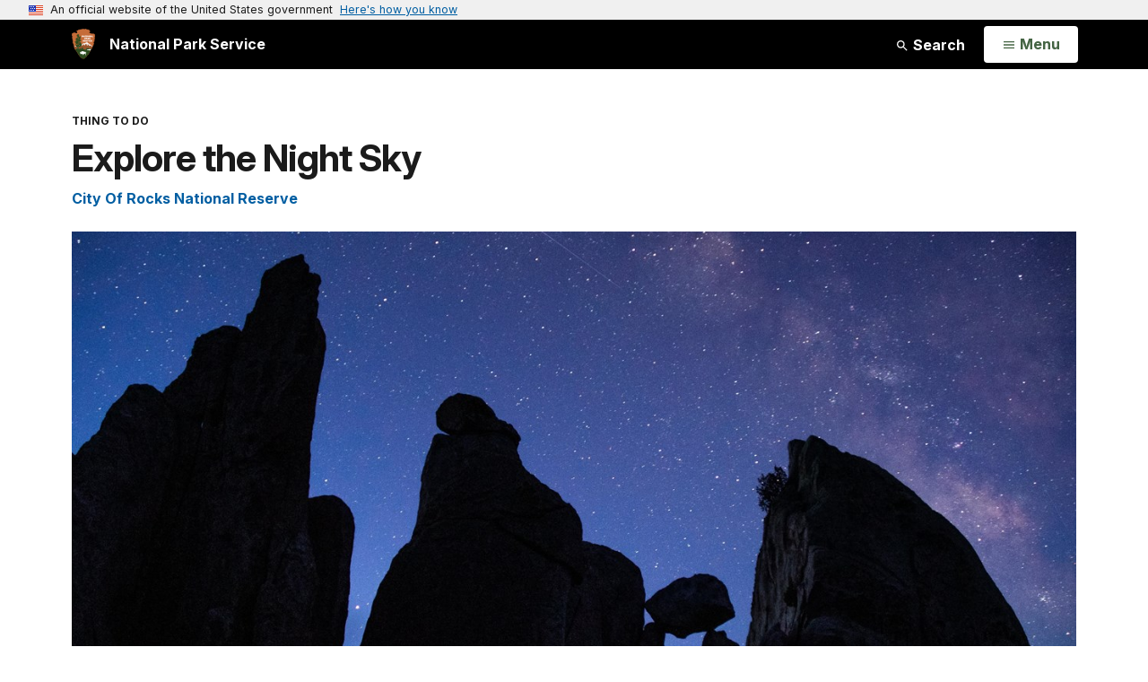

--- FILE ---
content_type: text/html;charset=UTF-8
request_url: https://www.nps.gov/thingstodo/explore-the-night-sky.htm
body_size: 11081
content:
<!doctype html> <html lang="en" class="no-js"> <!-- Content Copyright National Park Service -->
<!-- JavaScript & DHTML Code Copyright &copy; 1998-2025, PaperThin, Inc. All Rights Reserved. --> <head> <meta content="IE=edge" http-equiv="X-UA-Compatible"> <title>Explore the Night Sky (U.S. National Park Service)</title> <script>
var jsDlgLoader = '/thingstodo/loader.cfm';
var jsSiteResourceLoader = '/cs-resources.cfm?r=';
var jsSiteResourceSettings = {canCombine: false, canMinify: false};
</script>
<!-- beg (1) PrimaryResources -->
<script src="/ADF/thirdParty/jquery/jquery-3.6.js"></script><script src="/ADF/thirdParty/jquery/migrate/jquery-migrate-3.4.js"></script><script src="/commonspot/javascript/browser-all.js"></script>
<!-- end (1) PrimaryResources -->
<!-- beg (2) SecondaryResources -->
<!-- end (2) SecondaryResources -->
<!-- beg (3) StyleTags -->
<link rel="stylesheet" href="/common/commonspot/templates/assets/css/commonspotRTE.css" type="text/css" />
<!-- end (3) StyleTags -->
<!-- beg (4) JavaScript -->
<script>
<!--
var gMenuControlID = 0;
var menus_included = 0;
var jsSiteID = 1;
var jsSubSiteID = 30639;
var js_gvPageID = 6988803;
var jsPageID = 6988803;
var jsPageSetID = 0;
var jsPageType = 0;
var jsSiteSecurityCreateControls = 0;
var jsShowRejectForApprover = 1;
// -->
</script><script>
var jsDlgLoader = '/thingstodo/loader.cfm';
var jsSiteResourceLoader = '/cs-resources.cfm?r=';
var jsSiteResourceSettings = {canCombine: false, canMinify: false};
</script>
<!-- end (4) JavaScript -->
<!-- beg (5) CustomHead -->
<!-- override ParkSite from Things to Do-->
<meta charset="utf-8">
<link href="/common/commonspot/templates/images/icons/favicon.ico" rel="shortcut icon">
<meta http-equiv="Pragma" content="no-cache" />
<meta http-equiv="Expires" content="0" />
<meta name="viewport" content="width=device-width, initial-scale=1.0">
<!--[if gt IE 8]>
<script src="/common/commonspot/templates/assets/js/app.early.min.js?v=20230112"></script>
<link href="/common/commonspot/templates/assets/css/split-css/main.min.css?v=2rpz-n03cpj" media="screen, print" rel="stylesheet">
<link href="/common/commonspot/templates/assets/css/split-css/main-min-blessed1.css" media="screen, print" rel="stylesheet">
<![endif]-->
<!--[if lt IE 9]>
<script src="https://oss.maxcdn.com/libs/html5shiv/3.7.0/html5shiv.js"></script>
<script src="https://oss.maxcdn.com/libs/respond.js/1.4.2/respond.min.js"></script>
<script src="/common/commonspot/templates/assets/js/app.early.min.js?v=20230112"></script>
<link href="/common/commonspot/templates/assets/css/split-css/main.min.css?v=2rpz-n03cpj" media="screen, print" rel="stylesheet">
<link href="/common/commonspot/templates/assets/css/split-css/main-min-blessed1.css" media="screen, print" rel="stylesheet">
<![endif]-->
<!--[if !IE]> -->
<script src="/common/commonspot/templates/assets/js/app.early.min.js?v=20230112"></script>
<script src="/common/commonspot/templates/js/uswds/uswds-init.js"></script>
<link href="/common/commonspot/templates/assets/css/main.min.css?v=20230112" media="screen, print" rel="stylesheet">
<!-- <![endif]-->
<link href='//fonts.googleapis.com/css?family=Open+Sans:700,600,400|Open+Sans+Condensed:300,700' rel='stylesheet' type='text/css'>
<link rel="manifest" href="/manifest.json" crossorigin="use-credentials" />
<meta name="apple-itunes-app" content="app-id=1549226484, app-argument=https://apps.apple.com/us/app/national-park-service/id1549226484">
<style>
table#cs_idLayout2,
table#cs_idLayout2 > tbody,
table#cs_idLayout2 > tbody > tr,
table#cs_idLayout2 > tbody > tr >  td
{
display: block;
border-collapse:separate;
}
</style>
<script src='/common/commonspot/templates/js/federated-analytics-uav1.js?ver=true&agency=DOI&subagency=NPS&exts=rtf,odt,ods,odp,brf&dclink=true&enhlink=true' id='_fed_an_ua_tag'></script>
<meta property="og:type" content="website" />
<!-- not view page: /thingstodo/explore-the-night-sky.htm -->
<meta property="og:title" content="Explore the Night Sky (U.S. National Park Service)" />
<meta property="og:url" content="https://www.nps.gov/thingstodo/explore-the-night-sky.htm" />
<!-- end (5) CustomHead -->
<!-- beg (6) TertiaryResources -->
<!-- end (6) TertiaryResources -->
<!-- beg (7) authormode_inlinestyles -->
<link rel="stylesheet" type="text/css" href="/commonspot/commonspot.css" id="cs_maincss">
<!-- end (7) authormode_inlinestyles -->
</head><body class="ParkSite"><span role="navigation" aria-label="Top of page" id="__topdoc__"></span>
<section
class="usa-banner"
aria-label="Official website of the United States government"
>
<div class="usa-accordion">
<header class="usa-banner__header">
<div class="usa-banner__inner">
<div class="grid-col-auto">
<img
aria-hidden="true"
class="usa-banner__header-flag"
src="/common/commonspot/templates/assets/icon/us_flag_small.png"
alt=""
/>
</div>
<div class="grid-col-fill tablet:grid-col-auto" aria-hidden="true">
<p class="usa-banner__header-text">
An official website of the United States government
</p>
<p class="usa-banner__header-action">Here's how you know</p>
</div>
<button
type="button"
class="usa-accordion__button usa-banner__button"
aria-expanded="false"
aria-controls="gov-banner-default"
>
<span class="usa-banner__button-text">Here's how you know</span>
</button>
</div>
</header>
<div
class="usa-banner__content usa-accordion__content"
id="gov-banner-default"
>
<div class="grid-row grid-gap-lg">
<div class="usa-banner__guidance tablet:grid-col-6">
<img
class="usa-banner__icon usa-media-block__img"
src="/common/commonspot/templates/assets/icon/icon-dot-gov.svg"
role="img"
alt=""
aria-hidden="true"
/>
<div class="usa-media-block__body">
<p>
<strong>Official websites use .gov</strong><br />A
<strong>.gov</strong> website belongs to an official government
organization in the United States.
</p>
</div>
</div>
<div class="usa-banner__guidance tablet:grid-col-6">
<img
class="usa-banner__icon usa-media-block__img"
src="/common/commonspot/templates/assets/icon/icon-https.svg"
role="img"
alt=""
aria-hidden="true"
/>
<div class="usa-media-block__body">
<p>
<strong>Secure .gov websites use HTTPS</strong><br />A
<strong>lock</strong> (
<span class="icon-lock"
><svg
xmlns="http://www.w3.org/2000/svg"
width="52"
height="64"
viewBox="0 0 52 64"
class="usa-banner__lock-image"
role="img"
aria-labelledby="banner-lock-description-default"
focusable="false"
>
<title id="banner-lock-title-default">Lock</title>
<desc id="banner-lock-description-default">Locked padlock icon</desc>
<path
fill="#000000"
fill-rule="evenodd"
d="M26 0c10.493 0 19 8.507 19 19v9h3a4 4 0 0 1 4 4v28a4 4 0 0 1-4 4H4a4 4 0 0 1-4-4V32a4 4 0 0 1 4-4h3v-9C7 8.507 15.507 0 26 0zm0 8c-5.979 0-10.843 4.77-10.996 10.712L15 19v9h22v-9c0-6.075-4.925-11-11-11z"
/>
</svg> </span
>) or <strong>https://</strong> means you've safely connected to
the .gov website. Share sensitive information only on official,
secure websites.
</p>
</div>
</div>
</div>
</div>
</div>
</section>
<!--googleoff: index-->
<div tabindex="-1" id="beforeSkipLinks" ></div>
<div class="skip-links" aria-label="short-cut links" role="navigation">
<ul>
<li><a href="#GlobalNav-toggle" aria-label="Skip to global NPS navigation">Skip to global NPS navigation</a></li>
<li><a href="#main" aria-label="Skip to the main content">Skip to the main content</a></li>
<li><a href="#GlobalFooter" aria-label="Skip to the footer section">Skip to the footer section</a></li>
</ul>
</div>
<!--googleon: index-->
<!--googleoff: index-->
<div class="PromoBanner"></div>
<!--googleon: index-->
<!--googleoff: index-->
<div class="GlobalHeader usaGlobalHeader" role="banner">
<div class="GlobalHeader__Navbar container">
<a class="GlobalHeader__Branding me-auto link-white" href="/">
<img src="/theme/assets/dist/images/branding/logo.png"
alt=""
width="80"
height="106"
class="GlobalHeader__Branding__Arrowhead img-fluid">
<span class="GlobalHeader__Branding__Text">
National Park Service
</span>
</a>
<a href="#GlobalFooterSearchInput"
class="GlobalHeader__FooterSearchLink js-scrollTo link-white">
<svg class="usa-icon"
role="presentation"
focusable="false">
<use href="/theme/assets/vendor/npsds/packages/icons/dist/sprite.svg#search" />
</svg>
<span class="visually-hidden">Search</span>
</a>
<form id="GlobalHeaderSearch"
class="GlobalHeader__Search"
action="/search/"
method="GET"
role="search">
<button type="button"
data-bs-toggle="collapse"
data-bs-target="#GlobalHeaderSearchCollapse"
aria-expanded="false"
aria-controls="GlobalHeaderSearchCollapse">
<svg class="usa-icon"
role="presentation"
focusable="false">
<use href="/theme/assets/vendor/npsds/packages/icons/dist/sprite.svg#search" />
</svg>
Search
</button>
<div id="GlobalHeaderSearchCollapse"
class="collapse collapse-horizontal"
role="presentation">
<div>
<input class="form-control me-2"
type="text"
autocomplete="off"
name="query"
placeholder="Keyword Search"
required
aria-label="Search text">
<div class="GlobalSearch-suggestions"></div>
<button class="usa-button usa-button--outline usa-button--inverse me-2" data-scope="site" type="submit">
This Site
</button>
<button class="usa-button usa-button--outline usa-button--inverse" data-scope="all" type="submit">
All NPS
</button>
</div>
</div>
<input type="hidden"
name="sitelimit"
value="">
<input type="hidden" name="affiliate" value="nps">
</form>
</div>
<nav id="GlobalNav" class="GlobalNav">
<h1 id="GlobalNavButtonContainer" class="usaGlobalNavButtonContainer">
<button type="button"
id="GlobalNav-toggle"
class="usa-button usa-button--inverse-fill"
data-bs-toggle="collapse"
data-bs-target="#GlobalNavCollapse"
aria-controls="GlobalNavCollapse"
aria-expanded="false"
aria-label="Open Menu">
<span class="GlobalNav__Toggle__Text GlobalNav__Toggle__Text--closed">
<svg class="usa-icon"
role="presentation"
focusable="false">
<use href="/theme/assets/vendor/npsds/packages/icons/dist/sprite.svg#menu" />
</svg>
<span class="visually-hidden">Open</span>
Menu
</span>
<span class="GlobalNav__Toggle__Text GlobalNav__Toggle__Text--open">
<svg class="usa-icon"
role="presentation"
focusable="false">
<use href="/theme/assets/vendor/npsds/packages/icons/dist/sprite.svg#close" />
</svg>
Close
<span class="visually-hidden">Menu</span>
</span>
</button>
</h1>
<div id="GlobalNavCollapse" class="collapse">
<div class="container">
<p class="GlobalNav__LanguageInfo">
</p>
<h2 class="GlobalNav__SectionHeading GlobalNav__SectionHeading--green" hidden>
Explore This Park
</h2>
<ul id="GlobalNavListLocal" class="GlobalNav__List" hidden></ul>
<h2 class="GlobalNav__SectionHeading GlobalNav__SectionHeading--blue">
Explore the National Park Service
</h2>
<ul id="GlobalNavList" class="GlobalNav__List"></ul>
</div>
</div>
</nav>
</div>
<!--googleon: index-->
<div id="myModal" class="modal refreshableModal" tabindex="-1" aria-labelledby="exitModalLabel" aria-hidden="true">
<div class="modal-dialog">
<div class="modal-content">
<div class="modal-header">
<h2 class="modal-title visually-hidden" id="exitModalLabel">Exiting nps.gov</h2>
<button type="button" class="btn-close" data-bs-dismiss="modal" aria-label="Close"></button>
</div>
<div class="modal-body"></div>
<div class="modal-footer">
<button type="button" class="btn btn-secondary" data-bs-dismiss="modal">Cancel</button>
</div>
</div>
</div>
</div>
<script type="text/javascript">
jQuery(document).ready(function() {
setTimeout( function() {
NPS.display.showAdminTools( 0 );
} ,10);
});
</script>
<div id="main" role="main" class="MainContent">
<style>
#modal-contact-us .modal-body { padding-top: 0px; }
.modal-header { border:none; }
</style>
<div class="modal fade" id="modal-contact-us" tabindex="-1" aria-labelledby="modal-contact-us-label">
<div class="modal-dialog">
<div class="modal-content">
<div class="modal-header">
<h4 class="modal-title visually-hidden" id="modal-contact-us-label">Contact Us</h4>
<button type="button" class="btn-close" data-bs-dismiss="modal" aria-label="Close"></button>
</div>
<div class="modal-body">
<iframe frameborder="0" id="modal-contact-us-iframe" width="100%" height="100%" title="Contact Us"></iframe>
</div>
</div>
</div>
</div>
<div id="adminTools"></div>
<div class="ThingsToDo container">
<div id="back_button_container">
<button class="return-button" tabindex="0">
Return to Previous Page
</button>
</div>
<script type="text/javascript">
(function ($) {
$('document').ready(function() {
var return_url = document.referrer;
if (
return_url.indexOf('nps.gov') > 0 ||
return_url.indexOf('cms.nps.doi.net') > 0
) {
$('#back_button_container .return-button').click(function() {
window.location.href = return_url;
});
$('#back_button_container').show();
} else {
$('#back_button_container').hide();
}
});
})(jQuery);
</script>
<header class="ThingsToDo__Header">
<p class="ThingsToDo__Kicker">Thing to Do</p>
<h1 class="page-title">Explore the Night Sky</h1>
<p class="RelatedParksSubtitle">
<a href="/ciro/planyourvisit/things2do.htm">City Of Rocks National Reserve</a>
</p>
</header>
<div id="cs_control_5299124" class="cs_control CS_Element_Custom">
<script>
var siteCodeArr = "CIRO".split(",");
for (i = 0; i < siteCodeArr.length; i++) {
setTimeout(gasFunction(siteCodeArr[i]), 1000);
function gasFunction(x) {
gas('send', 'event', 'Shared Content', x, window.location.href, 0, true);
}
}
</script>
<figure class="-auto-width">
<img alt="Silhouettes of 3 large pinnacles and a smaller balanced boulder under a purple and blue starry sky."
src="/common/uploads/cropped_image/primary/A08E81D3-CCA4-1E72-DAD349FF1334795F.jpg?width=1300&quality=90&mode=crop" />
<figcaption>
<p class="figcredit">
</p>
</figcaption>
</figure>
<div class="ThingsToDo__Metadata">
<div class="Component ArticleTextGroup clearfix">
<p><strong>A day in the park doesn't have to end when the sun goes down! A whole new world comes alive at night and is waiting to be explored. The dark sky over City of Rocks is an excellent place to experience the beauty of the night.</strong><br />
<br />
Since there is no electricity in City of Rocks National Reserve and very little outdoor lighting in the surrounding areas, the night sky seen here is much the same as it was for the earliest inhabitants and visitors.</p>
<h3>Exploring After Dark: </h3>
<ul>
<li>Bring a friend or family member along on your adventure.</li>
<li>Be prepared to bundle up for drastically lower night temperatures.</li>
<li>Let your eyes adjust to the darkness, it takes about 15-30 minutes.</li>
<li>Be sure to have a red flashlight or headlamp. Using only red light helps you navigate without compromising night vision.</li>
<li>Sit back and relax. It's a good idea to bring a chair or blanket and don't forget the snacks!</li>
<li>Stargazing is best in a dark area without many clouds when there is little to no moonlight.</li>
</ul>
<p> </p>
<h3>Stellar Stargazing and Other Night Activities:</h3>
<p> </p>
<h4>Look Up!</h4>
<ul>
<li>Watch the stars and planets travel across the night sky.</li>
<li>Look for shooting stars, satellites, and other astronomical features like star clusters.</li>
<li>Observe the silvery cloud of the Milky Way galaxy stretching across the night sky.</li>
<li>Identify the big dipper and other distinctive constellations. See if you can find your astrological sign. </li>
<li>Consult an astronomy calendar for notable celestial events including moon phases, meteor showers, eclipses, and more.</li>
</ul>
 
<h4>Seeing in the Dark</h4>
<ul>
<li>Print a star chart for the night you plan to be out, or utilize a night sky mobile app to help you explore the sky. </li>
<li>Remember, if you use a phone, make sure the screen is in red/night mode to help preserve your night vision. </li>
<li>Look through binoculars or a telescope to get a more detailed view of the moon and stars.</li>
<li>Bring a camera and shoot some stars. A photograph can capture light that isn't visible with just our eyes. If you're new to astrophotography it helps to do a little research beforehand.</li>
</ul>
 
<h4>Use Your Senses</h4>
<ul>
<li>In the bright light of a full moon when stars are less visible, try going for a night hike. Let your eyes adjust to the moonlight and keep your lights turned off. </li>
<li>Keep an eye out for bats and other animals coming out at dusk.</li>
<li>Listen for animal sounds not typically heard during the day, like crickets chirping, coyotes howling, or owls hooting.</li>
<li>For the ultimate immersive experience of nighttime sights, sounds, and smells, ditch the tent and opt to sleep outside under the star-filled sky!</li>
</ul>
<p> </p>
<h4>Help Keep Our Skies Dark</h4>
<p>In order to help preserve our exceptional starry skies and nocturnal habitat, City of Rocks doesn't use any artificial lighting in the Reserve. Our administrative buildings and overnight facilities are equipped with dark sky friendly light fixtures. To reduce light pollution these ﬁxtures follow 5 principals for responsible outdoor lighting that you can also implement at home.</p>
<ol>
<li><strong>Light only what you need. </strong>Light is useful for ﬁnding your way or performing speciﬁc tasks. Only light areas when and where you need it.</li>
<li><strong>Shield lights and direct them down.</strong> Avoid pointing lights up toward the sky. Direct them down, use shields to reduce glare, and shine light only where it is needed.</li>
<li><strong>Use the lowest light level necessary.</strong> Light levels are measured in lumens, check your light source and use the lowest lumens needed for your objective. </li>
<li><strong>Install motion detectors and timers.</strong> Outdoor lighting should be controlled using switches, timers, and/or motion sensors so that they are only on when needed. </li>
<li><strong>Use warm colored lights.</strong>Light temperature is rated using the Kelvin scale. Low ratings (below 3000) are considered warm and generally emit less harmful blue light.</li>
</ol>
<p>These 5 principals also apply when camping in order to maintain the precious natural darkness for everyone to enjoy. Be mindful and limit the light you use camping, especially excessively bright light that points up toward the sky or affects other people around you. All unnecessary lighting should be extinguished no later than 10 pm to promote Dark Hours. </p>
</div>
<div class="InfoAccordian">
<div class="InfoAccordian__Header">
<div class="InfoAccordian__Icon" aria-hidden="true">
<svg class=""
role="presentation"
focusable="false">
<use xmlns:xlink="http://www.w3.org/1999/xlink" xlink:href="/common/commonspot/templates/assets/sprite.symbol.svg#clock" />
</svg>
</div>
<div class="InfoAccordian__Title">Details</div>
</div>
<div id="InfoAccordian--0">
<div class="InfoAccordian__Item" id="InfoAccordian__Item--1">
<a class="InfoAccordian__Item__Toggle collapsed"
href="#InfoAccordian__Item__Description--1"
data-bs-toggle="collapse"
data-bs-parent="#InfoAccordian--0"
aria-controls="InfoAccordian__Item__Description--1"
aria-expanded="false">
<div class="InfoAccordian__Item__Header"
id="InfoAccordian__Item__Header--1">
<div class="InfoAccordian__Item__Title">
Activity
</div>
<div class="InfoAccordian__Item__Value">
Stargazing
</div>
</div>
</a>
<div class="InfoAccordian__Item__Description collapse"
aria-labelledby="InfoAccordian__Item__Header1"
id="InfoAccordian__Item__Description--1">
A day in the park doesn't have to end when the sun goes down! A whole new world comes alive at night and is waiting to be explored. The dark sky over City of Rocks is an excellent place to experience the beauty of the night.
</div>
</div>
<div class="InfoAccordian__Item" id="InfoAccordian__Item--3">
<div class="InfoAccordian__Item__Header"
id="InfoAccordian__Item__Header--3">
<div class="InfoAccordian__Item__Title">Pets Allowed</div>
<div class="InfoAccordian__Item__Value">Yes</div>
</div>
<div class="InfoAccordian__Item__Description collapse"
aria-labelledby="InfoAccordian__Item__Header3"
id="InfoAccordian__Item__Description--3">
</div>
</div>
<div class="InfoAccordian__Item" id="InfoAccordian__Item--4">
<a class="InfoAccordian__Item__Toggle collapsed"
href="#InfoAccordian__Item__Description--4"
data-bs-toggle="collapse"
data-bs-parent="#InfoAccordian--0"
aria-controls="InfoAccordian__Item__Description--4"
aria-expanded="false">
<div class="InfoAccordian__Item__Header"
role="tab"
id="InfoAccordian__Item__Header--4">
<div class="InfoAccordian__Item__Title">Activity Fee</div>
<div class="InfoAccordian__Item__Value">No</div>
</div>
</a>
<div class="InfoAccordian__Item__Description collapse"
aria-labelledby="InfoAccordian__Item__Header4"
id="InfoAccordian__Item__Description--4">
Entrance fees may apply, see Fees & Passes information.
</div>
</div>
<div class="InfoAccordian__Item" id="InfoAccordian__Item--6">
<div class="InfoAccordian__Item__Header"
id="InfoAccordian__Item__Header--6">
<div class="InfoAccordian__Item__Title">Reservations</div>
<div class="InfoAccordian__Item__Value">No</div>
</div>
<div class="InfoAccordian__Item__Description collapse"
aria-labelledby="InfoAccordian__Item__Header6"
id="InfoAccordian__Item__Description--6">
</div>
</div>
</div>
</div>
<div class="AccessibilityInfo">
<div class="AccessibilityInfo__Header">
<div class="AccessibilityInfo__Icon" aria-hidden="true">
<svg class=""
role="presentation"
focusable="false">
<use xmlns:xlink="http://www.w3.org/1999/xlink" xlink:href="/common/commonspot/templates/assets/sprite.symbol.svg#accessibility-info" />
</svg>
</div>
<div class="AccessibilityInfo__Title">
Accessibility Information
</div>
</div>
<div class="AccessibilityInfo__Body">
Night sky viewing can be done from the comfort of your own vehicle or miles out into the backcountry. This activity can be adapted to suit a wide range of differing abilites.
</div>
</div>
</div>
<div style="display: none">
<p class="RelatedParksSubtitle">
<a href="/ciro/planyourvisit/things2do.htm">City Of Rocks National Reserve</a>
</p>
<div class="SharedContentTags">
<h2 class="SharedContentTags__Heading Tag">
<i class="fa fa-tag"></i> Tags
</h2>
<ul>
<li>
<a class="btn btn-default" href="https&#x3a;&#x2f;&#x2f;www.nps.gov&#x2f;media&#x2f;article-search.htm&#x23;fq&#x5b;&#x5d;&#x3d;Sites_Item&#x3a;&quot;City&#x2b;Of&#x2b;Rocks&#x2b;National&#x2b;Reserve&quot;">city of rocks national reserve</a>
</li>
<li>
<a class="btn btn-default" href="https&#x3a;&#x2f;&#x2f;www.nps.gov&#x2f;media&#x2f;article-search.htm&#x23;q&#x3d;dark&#x2b;skies">dark skies</a>
</li>
<li>
<a class="btn btn-default" href="https&#x3a;&#x2f;&#x2f;www.nps.gov&#x2f;media&#x2f;article-search.htm&#x23;q&#x3d;night&#x2b;skies">night skies</a>
</li>
<li>
<a class="btn btn-default" href="https&#x3a;&#x2f;&#x2f;www.nps.gov&#x2f;media&#x2f;article-search.htm&#x23;q&#x3d;night&#x2b;activity">night activity</a>
</li>
<li>
<a class="btn btn-default" href="https&#x3a;&#x2f;&#x2f;www.nps.gov&#x2f;media&#x2f;article-search.htm&#x23;q&#x3d;stargazing">stargazing</a>
</li>
<li>
<a class="btn btn-default" href="https&#x3a;&#x2f;&#x2f;www.nps.gov&#x2f;media&#x2f;article-search.htm&#x23;q&#x3d;astronomy">astronomy</a>
</li>
</ul>
</div>
</div>
<script>
(function ($) {
$(document).ready(function () {
var container = document.querySelector('.ThingsToDo');
var header = container
? container.querySelector('.ThingsToDo__Header')
: null;
var content = container
? container.querySelector('.ThingsToDo__Content')
: null;
var templateRelatedParks = header
? header.querySelector('.RelatedParksSubtitle')
: null;
var metadataRelatedParks = content
? content.querySelector('.RelatedParksSubtitle')
: null;
var templateTags = container
? container.querySelector('.ThingsToDo > .SharedContentTags')
: null;
var metadataTags = content
? content.querySelector('.SharedContentTags')
: null;
if (metadataRelatedParks) {
if (templateRelatedParks) {
templateRelatedParks.remove();
}
header.appendChild(metadataRelatedParks);
}
if (metadataTags) {
if (templateTags) {
templateTags.remove();
}
container.appendChild(metadataTags);
}
});
})(jQuery);
</script>
</div>
<div class="ThingsToDo__Content">
<div id="cs_control_5448448" class="cs_control CS_Element_Schedule"><div  title="" id="CS_Element_ttdContent"><div id="gridRow_1_1_5448448" class="cs_GridRow"><div id="gridCol_1_1_1_1_5448448" class="cs_GridColumn"></div></div></div></div><div id="cs_control_5852836" class="cs_control CS_Element_Schedule"><div  title="" id="CS_Element_ttdContentBottom"><div id="gridRow_1_1_5852836" class="cs_GridRow"><div id="gridCol_1_1_1_1_5852836" class="cs_GridColumn"><div id="cs_control_7068859" class="cs_control CS_Element_Custom">
<link href="/common/commonspot/templates/assets/libs/jquery.magnific-popup/magnific-popup.css" rel="stylesheet">
<script type="text/javascript" src="/common/commonspot/customcf/photogallery/scripts/plugins.js"></script>
<div id="PhotoGallery-Container7068859" class="PhotoGalleryList"></div>
<div id="paginationWrapper7068859">
<div class="pagination-old"></div>
</div>
<script type="text/javascript">
(function ($) {
var albumIDs = 'e1ee0765-3291-4545-8174-cdf4273dfed9';
var controlID = '7068859';
var displayNumber = '20';
var galleryPageURL = '/media/photo/gallery.htm?pg=6988803&id=';
var npGalleryURL = 'https://www.nps.gov/npgallery';
$(document).ready(function () {
$.ajax({
type: 'GET',
dataType: 'json',
contentType: 'application/json',
url: npGalleryURL + '/api/album/metadata',
data: {
albumids: albumIDs
},
timeout: 600000
}).done(function (data, textStatus, jqXHR) {
if ($.isArray(data)) {
var results_length = data.length;
var max_display = parseInt(displayNumber);
var current_page = 1;
var pages = Math.ceil(results_length / max_display);
if (pages > 1) {
draw_paging(current_page);
} else {
$('#paginationWrapper' + controlID).remove();
}
display_galleries(current_page);
function display_galleries(page) {
var start = (page * max_display) - max_display;
var end = page * max_display;
var $target = $('#PhotoGallery-Container' + controlID);
$target.empty();
var $result_template = $('<div class="PhotoGallery PhotoGallery--ListItem"><div class="row"><div class="ColumnMain col-sm-6"><a class="PhotoGallery__CoverLink" href="" style="background-color:rgba(0,0,0,0.17)"><i class="fa fa-camera icon" aria-hidden="true" style="z-index:2;"></i><img class="PhotoGallery__CoverImage" alt="" src="" style="opacity: inherit;"></a></div><div class="ColumnMain col-sm-6"><div class="PhotoGallery__Kicker">Photo Gallery</div><h2 class="PhotoGallery__Title"><a class="PhotoGallery__TitleLink" href=""></a></h2><div class="PhotoGallery__Count"></div><p class="PhotoGallery__Description text-content-size text-content-style"></p></div></div></div>');
if (end > results_length) {
end = results_length;
}
for (var i = start; i < end; i++) {
var asset = data[i];
var $tile = $result_template.clone(false);
var assetID = asset.AssetID;
var asset_count = asset.AssetCount;
var park_name = asset.NPSUnits[0].Name;
var park_code = asset.NPSUnits[0].Code.toLowerCase();
var asset_title = asset.Title;
var asset_description = asset.Description;
assetID = assetID.toUpperCase();
$tile.find('a.PhotoGallery__CoverLink').attr({ href: galleryPageURL + assetID });
$tile.find('a.PhotoGallery__TitleLink').attr({ href: galleryPageURL + assetID });
$tile.find('img').attr({ src: npGalleryURL + '/GetAsset/' + assetID + '/proxy/hires', alt: asset_title, title: asset_title });
if (asset_title.length > 30) {
asset_title = asset_title.substring(0, 30) + "...";
}
$tile.find('a.PhotoGallery__TitleLink').text(asset_title);
if (asset.Description.length > 2) {
$tile.find('p.PhotoGallery__Description').html(asset_description);
}
$target.append($tile);
$tile.find('div.PhotoGallery__Count').html('<em>' + asset_count + ' Images</em>');
delete asset;
}
}
} else {
$('#PhotoGallery-Container' + controlID).html( '<strong>The photo gallery you have chosen does not exist.</strong>');
}
function draw_paging(current_page) {
var pages = Math.ceil(results_length / max_display);
var current = parseInt(current_page);
paging_target = $('#paginationWrapper' + controlID + ' .pagination-old');
paging_html = '';
paging_target.empty();
if (pages > 1) {
if (current == 1) {
paging_html += 'Prev';
} else {
paging_html += '<a href="javascript:void(0);" class="prev">' + (current - 1) + '</a>';
}
paging_html += '<div class="numeric"><ul>';
for (i = 1; i <= pages; i++) {
if (i == current) {
paging_html += '<li>' + i + '</li>';
} else {
paging_html += '<li><a href="javascript:void(0);" class="paging">' + i + '</a></li>';
}
}
paging_html += '</ul></div>';
if (current == pages) {
paging_html += 'Next';
} else {
paging_html += '<a href="javascript:void(0);" class="next">' + (current + 1)  + '</a>';
}
paging_target.append(paging_html);
}
$('a.paging, a.prev, a.next').on('click', function (event) {
event.preventDefault();
var page_num = $(this).text();
draw_paging(page_num);
display_galleries(page_num);
$('body').scrollTop(0);
});
}
}).error(function (jqXHR, exception) {
var msg = '';
if (jqXHR.status === 0) {
msg = 'Not connect.\n Verify Network.';
} else if (jqXHR.status == 404) {
msg = 'Requested page not found. [404]';
} else if (jqXHR.status == 500) {
msg = 'Internal Server Error [500].';
} else if (exception === 'parsererror') {
msg = 'Requested JSON parse failed.';
} else if (exception === 'timeout') {
msg = 'Time out error.';
} else if (exception === 'abort') {
msg = 'Ajax request aborted.';
} else {
msg = 'Uncaught Error.\n' + jqXHR.responseText;
}
});
});
})(jQuery);
</script>
</div><div id="cs_control_7070910" class="cs_control CS_Element_Custom"><strong>The requested video is no longer available.</strong></div></div></div></div></div>
</div>
<div class="SharedContentTags">
<h2 class="SharedContentTags__Heading Tag">
<i class="fa fa-tag"></i> Tags
</h2>
<ul>
<li>
<a class="btn btn-default" href="https&#x3a;&#x2f;&#x2f;www.nps.gov&#x2f;media&#x2f;things-to-do-trip-ideas-search.htm&#x23;fq&#x5b;&#x5d;&#x3d;Type&#x3a;&quot;Things&#x2b;To&#x2b;Do&quot;&amp;fq&#x5b;&#x5d;&#x3d;Sites_Item&#x3a;&quot;City&#x2b;Of&#x2b;Rocks&#x2b;National&#x2b;Reserve&quot;">city of rocks national reserve</a>
</li>
<li>
<a class="btn btn-default" href="https&#x3a;&#x2f;&#x2f;www.nps.gov&#x2f;media&#x2f;things-to-do-trip-ideas-search.htm&#x23;fq&#x5b;&#x5d;&#x3d;Type&#x3a;&quot;Things&#x2b;To&#x2b;Do&quot;&amp;q&#x3d;dark&#x2b;skies">dark skies</a>
</li>
<li>
<a class="btn btn-default" href="https&#x3a;&#x2f;&#x2f;www.nps.gov&#x2f;media&#x2f;things-to-do-trip-ideas-search.htm&#x23;fq&#x5b;&#x5d;&#x3d;Type&#x3a;&quot;Things&#x2b;To&#x2b;Do&quot;&amp;q&#x3d;night&#x2b;skies">night skies</a>
</li>
<li>
<a class="btn btn-default" href="https&#x3a;&#x2f;&#x2f;www.nps.gov&#x2f;media&#x2f;things-to-do-trip-ideas-search.htm&#x23;fq&#x5b;&#x5d;&#x3d;Type&#x3a;&quot;Things&#x2b;To&#x2b;Do&quot;&amp;q&#x3d;night&#x2b;activity">night activity</a>
</li>
<li>
<a class="btn btn-default" href="https&#x3a;&#x2f;&#x2f;www.nps.gov&#x2f;media&#x2f;things-to-do-trip-ideas-search.htm&#x23;fq&#x5b;&#x5d;&#x3d;Type&#x3a;&quot;Things&#x2b;To&#x2b;Do&quot;&amp;q&#x3d;stargazing">stargazing</a>
</li>
<li>
<a class="btn btn-default" href="https&#x3a;&#x2f;&#x2f;www.nps.gov&#x2f;media&#x2f;things-to-do-trip-ideas-search.htm&#x23;fq&#x5b;&#x5d;&#x3d;Type&#x3a;&quot;Things&#x2b;To&#x2b;Do&quot;&amp;q&#x3d;astronomy">astronomy</a>
</li>
</ul>
</div>
</div>
<div class="container">
<div class="ColumnGrid row">
<div class="ColumnMain col-sm-12">
<div class="row">
<div class="col-sm-12 text-content-size text-content-style">
<p style="text-align:right;">Last updated: August 17, 2022</p>
</div>
</div>
</div>
</div>
</div>
</div><!-- end of <div main> -->
<!--googleoff: index-->
<footer id="GlobalFooter" class="usa-footer">
<div class="usa-footer__primary-section">
<div class="container">
<form id="GlobalFooterSearch"
class="GlobalFooter__Search usa-form usa-form--large"
action="/search/"
method="GET"
role="search">
<div class="position-relative">
<input class="usa-input"
id="GlobalFooterSearchInput"
type="text"
autocomplete="off"
name="query"
placeholder="Keyword Search"
required
aria-label="Search">
<div class="GlobalSearch-suggestions"></div>
</div>
<ul class="usa-button-group">
<li class="usa-button-group__item">
<button class="usa-button usa-button--outline usa-button--inverse" data-scope="site" type="submit">
This Site
</button>
</li>
<li class="usa-button-group__item">
<button class="usa-button usa-button--outline usa-button--inverse" data-scope="all" type="submit">
All NPS
</button>
</li>
</ul>
<input type="hidden"
name="sitelimit"
value="">
<input type="hidden" name="affiliate" value="nps">
</form>
<div class="GlobalFooter-AppPromo">
<div class="GlobalFooter-AppPromo__Text">
<div class="GlobalFooter-AppPromo__Heading">Experience Your America.</div>
<div class="GlobalFooter-AppPromo__Subheading GlobalFooter-AppPromo__BottomGroup">
<p>Download the NPS app to navigate the parks on the go.</p>
<p class="GlobalFooter-AppPromo__BadgeLinks">
<a href="https://apps.apple.com/us/app/national-park-service/id1549226484"
class="GlobalFooter-AppPromo__BadgeLink" onclick="gas('send', 'event', 'App Promo Footer', 'Apple', document.location.pathname, 1, true);">
<img alt="Download on the App Store"
src="/common/commonspot/templates/assets/images/app-promo/app-store-badge.svg"
width="132"
height="44">
</a>
<a href="https://play.google.com/store/apps/details?id=gov.nps.mobileapp"
class="GlobalFooter-AppPromo__BadgeLink" onclick="gas('send', 'event', 'App Promo Footer', 'Android', document.location.pathname, 1, true);">
<img alt="Get it on Google Play"
src="/common/commonspot/templates/assets/images/app-promo/google-play-badge.svg"
width="148.5"
height="44">
</a>
</p>
</div>
</div>
<div class="GlobalFooter-AppPromo__ImageContainer">
<img class="GlobalFooter-AppPromo__Image"
src="/common/commonspot/templates/assets/images/app-promo/app-promo-phones.png"
srcset="/common/commonspot/templates/assets/images/app-promo/app-promo-phones.png 1x, /common/commonspot/templates/assets/images/app-promo/app-promo-phones@2x.png 2x"
alt="Three smartphones showing different screens within the NPS app."
width="628"
height="463">
</div>
</div>
</div>
</div>
<div class="usa-footer__secondary-section">
<div class="container">
<div class="usa-footer__logo-container">
<a class="usa-footer__logo" href="https://www.nps.gov/">
<img class="usa-footer__logo-img print-only"
src="/common/commonspot/templates/assets/images/branding/lockup-horizontal.svg"
alt="">
<img alt="National Park Service U.S. Department of the Interior" width="193" height="124" class="usa-footer__logo-img" src="/common/commonspot/templates/assets/images/branding/lockup-reverse-vertical.svg">
<img alt="National Park Service U.S. Department of the Interior" width="268" height="80" class="usa-footer__logo-img usa-footer__logo-img--lg" src="/common/commonspot/templates/assets/images/branding/lockup-reverse-horizontal.svg">
</a>
</div>
<div class="usa-footer__contact-links">
<div class="usa-footer__social-links grid-row grid-gap-1">
<div class="grid-col-auto">
<a href="https://www.facebook.com/nationalparkservice" class="usa-social-link">
<svg class="usa-social-link__icon&#x20;usa-icon"
aria-label="Facebook"
role="img"
focusable="false">
<use href="/theme/assets/vendor/npsds/packages/icons/dist/sprite.svg#facebook" />
</svg>
</a>
</div>
<div class="grid-col-auto">
<a href="https://www.youtube.com/nationalparkservice" class="usa-social-link">
<svg class="usa-social-link__icon&#x20;usa-icon"
aria-label="Youtube"
role="img"
focusable="false">
<use href="/theme/assets/vendor/npsds/packages/icons/dist/sprite.svg#youtube" />
</svg>
</a>
</div>
<div class="grid-col-auto">
<a href="https://www.x.com/natlparkservice" class="usa-social-link">
<svg class="usa-social-link__icon&#x20;usa-icon"
aria-label="X"
role="img"
focusable="false">
<use href="/theme/assets/vendor/npsds/packages/icons/dist/sprite.svg#x" />
</svg>
</a>
</div>
<div class="grid-col-auto">
<a href="https://www.instagram.com/nationalparkservice" class="usa-social-link">
<svg class="usa-social-link__icon&#x20;usa-icon"
aria-label="Instagram"
role="img"
focusable="false">
<use href="/theme/assets/vendor/npsds/packages/icons/dist/sprite.svg#instagram" />
</svg>
</a>
</div>
<div class="grid-col-auto">
<a href="https://www.flickr.com/nationalparkservice" class="usa-social-link">
<svg class="usa-social-link__icon&#x20;usa-icon"
aria-label="Flickr"
role="img"
focusable="false">
<use href="/theme/assets/vendor/npsds/packages/icons/dist/sprite.svg#flickr" />
</svg>
</a>
</div>
</div>
</div>
</div>
</div>
<div class="usa-identifier">
<nav class="usa-identifier__section usa-identifier__section--required-links">
<div class="container">
<ul class="usa-identifier__required-links-list">
<li class="usa-identifier__required-links-item">
<a href="//www.nps.gov/aboutus/accessibility.htm"
class="usa-identifier__required-link usa-link"
>
Accessibility
</a>
</li>
<li class="usa-identifier__required-links-item">
<a href="//www.nps.gov/aboutus/privacy.htm"
class="usa-identifier__required-link usa-link"
>
Privacy Policy
</a>
</li>
<li class="usa-identifier__required-links-item">
<a href="//www.nps.gov/aboutus/foia/index.htm"
class="usa-identifier__required-link usa-link"
>
FOIA
</a>
</li>
<li class="usa-identifier__required-links-item">
<a href="//www.nps.gov/aboutus/notices.htm"
class="usa-identifier__required-link usa-link"
>
Notices
</a>
</li>
<li class="usa-identifier__required-links-item">
<a href="//www.nps.gov/aboutus/contactus.htm"
class="usa-identifier__required-link usa-link"
>
Contact The National Park Service
</a>
</li>
<li class="usa-identifier__required-links-item">
<a href="//www.nps.gov/aboutus/faqs.htm"
class="usa-identifier__required-link usa-link"
title="National Park Service frequently asked questions"
>
NPS FAQ
</a>
</li>
<li class="usa-identifier__required-links-item">
<a href="//www.doi.gov/pmb/eeo/no-fear-act"
class="usa-identifier__required-link usa-link"
>
No Fear Act
</a>
</li>
<li class="usa-identifier__required-links-item">
<a href="//www.nps.gov/aboutus/disclaimer.htm"
class="usa-identifier__required-link usa-link"
>
Disclaimer
</a>
</li>
<li class="usa-identifier__required-links-item">
<a href="//www.nps.gov/aboutus/vulnerability-disclosure-policy.htm"
class="usa-identifier__required-link usa-link"
>
Vulnerability Disclosure Policy
</a>
</li>
<li class="usa-identifier__required-links-item">
<a href="//www.usa.gov"
class="usa-identifier__required-link usa-link"
>
USA.gov
</a>
</li>
</ul>
</div>
</nav>
<section class="usa-identifier__section usa-identifier__section--usagov" aria-label="U.S. government information and services,">
<div class="container">
<div class="usa-identifier__usagov-description">
Looking for U.S. government information and services?
</div>
<a href="https://www.usa.gov/" class="usa-link">Visit USA.gov</a>
</div>
</section>
</div>
</footer>
<!--googleon: index-->
<!-- the rest of the scripts are leftovers from before the centennial down and should be pared down where possible -->
<script src="/common/commonspot/templates/js/global.js?v=20230112"></script>
<script src="/common/commonspot/templates/assets/libs/jquery.magnific-popup/jquery.magnific-popup.js"></script>
<script src="/common/commonspot/templates/assets/js/redesign.js?v=20230112"></script>
<link href="/common/commonspot/templates/assets/libs/colorbox/colorbox.css" rel="stylesheet">
<script type="text/javascript" src="/common/commonspot/templates/js/libs/jquery.colorbox-min.js"></script>
<script src="/common/commonspot/templates/js/intercept-include.js?v=20230112"></script>
<script src="/common/commonspot/templates/assets/libs/image-map-resizer/imageMapResizer.min.js"></script>
<script src="/common/commonspot/templates/assets/js/app.late.min.js?v=20230112"></script>
<script src="/common/commonspot/templates/js/uswds/uswds.js"></script>
<div class="modal fade" id="outdated-browser" tabindex="-1" role="dialog">
</div>
</body>
</html>
<!-- beg (1) PrimaryResources -->
<script src="/commonspot/javascript/lightbox/overrides.js"></script><script src="/commonspot/javascript/lightbox/window_ref.js"></script><script src="/commonspot/pagemode/always-include-common.js"></script><script>jQuery.noConflict();</script>
<!-- end (1) PrimaryResources -->
<!-- beg (2) SecondaryResources -->
<script src="/ADF/thirdParty/jquery/cookie/jquery.cookie.js"></script>
<!-- end (2) SecondaryResources -->
<!-- beg (3) CustomFoot -->
<!-- end (3) CustomFoot -->
<!-- beg (4) TertiaryResources -->
<!-- end (4) TertiaryResources --><script>
<!--
var jsPageContributeMode = 'read';
var jsPageSessionContributeMode = 'read';

var jsPageAuthorMode = 0;
var jsPageEditMode = 0;


if(!commonspot)
var commonspot = {};
commonspot.csPage = {};


commonspot.csPage.url = '/thingstodo/explore-the-night-sky.htm';


commonspot.csPage.id = 6988803;

commonspot.csPage.siteRoot = '/';
commonspot.csPage.subsiteRoot = '/thingstodo/';


// -->
</script>

<script>
<!--
	if (typeof parent.commonspot == 'undefined' || typeof parent.commonspot.lview == 'undefined' || typeof parent.commonspot.lightbox == 'undefined')
		loadNonDashboardFiles();
	else if (parent.commonspot && typeof newWindow == 'undefined')
	{
		var arrFiles = [
					{fileName: '/commonspot/javascript/lightbox/overrides.js', fileType: 'script', fileID: 'cs_overrides'},
					{fileName: '/commonspot/javascript/lightbox/window_ref.js', fileType: 'script', fileID: 'cs_windowref'}
					];
		
		loadDashboardFiles(arrFiles);
	}
//-->
</script>
</body></html>

--- FILE ---
content_type: application/javascript
request_url: https://www.nps.gov/commonspot/javascript/browser-all.js
body_size: 3963
content:
//var connections = [];

function renderResourceTag(fileName, fileType, resourceLoaderURL)
{
	if (!window.cs_resourcesLoaded)
		window.cs_resourcesLoaded = {};
	if (!window.cs_resourcesLoaded[fileName])
	{
		window.cs_resourcesLoaded[fileName] = true;
		var scriptURL = (resourceLoaderURL !== '') && (fileName.indexOf(',') > 0 || fileName.indexOf('*') >= 0) // if we can combine or minify, and have resource loader, use it
			? resourceLoaderURL + fileName // HIGH: this won't work if we can't combine and multiple files are passed in, so loadDashboardFiles() doesn't do that
			: fileName;
		var oScript = document.createElement(fileType);
		switch (fileType)
		{
			case 'script':
				oScript.src = scriptURL;
				document.getElementsByTagName('HEAD').item(0).appendChild(oScript);
				break;
			case 'link':
				oScript.type = 'text/css';
				oScript.href = scriptURL;
				oScript.rel = 'stylesheet';
				document.getElementsByTagName('HEAD').item(0).appendChild(oScript);
				break;
		}
	}
}

function loadNonDashboardFiles()
{
	var filesToLoad = [];
	filesToLoad.push({fileName: '*/commonspot/dashboard/css/buttons.css', fileType: 'link', fileID: 'buttons_css'});
	filesToLoad.push({fileName: '*/commonspot/javascript/lightbox/lightbox.css', fileType: 'link', fileID: 'cs_lightbox_css'});
	filesToLoad.push({fileName: '*/commonspot/javascript/util.js', fileType: 'script', fileID: 'cs_util_js'}); // 	must load before lightbox!
	filesToLoad.push({fileName: '*/commonspot/javascript/lightbox/lightbox.js', fileType: 'script', fileID: 'cs_lightbox_js'});
	// used to load overrides.js and window_ref.js here, but those are done by resource infrastructure now
	//filesToLoad.push({fileName: '*/commonspot/javascript/lightbox/overrides.js', fileType: 'script', fileID: 'cs_overrides'});
	//filesToLoad.push({fileName: '/commonspot/javascript/lightbox/window_ref.js', fileType: 'script', fileID: 'cs_windowref'});
	loadDashboardFiles(filesToLoad);
}

function loadDashboardFiles(arrFiles)
{
	if (typeof window.jsSiteResourceSettings === 'undefined') // shouldn't happen, should honor site combine/minify settings
	{
		if (console && console.log)
			console.log('[loadDashboardFiles] window.jsSiteResourceSettings is not defined'); // really do want to complain here, this isn't debug code
		window.jsSiteResourceSettings = {canCombine: false, canMinify: false};
	}
	if (typeof arrFiles === 'undefined') // arrFiles is optional
		arrFiles = []; // used to load overrides.js and window_ref.js here, but those are done by resource infrastructure now

	var count = arrFiles.length,
		resourceLoaderURL = (typeof jsSiteResourceLoader === 'string') ? jsSiteResourceLoader : '',
		typedFiles = {},
		file, i;

	for (i = 0; i < count; i++)
	{
		file = arrFiles[i];
		if (!window.jsSiteResourceSettings.canMinify && file.fileName.substr(0, 1) === '*' && resourceLoaderURL !== '')
			file.fileName = file.fileName.substr(1); // can't minify, strip invoking '*'
		if (!window.jsSiteResourceSettings.canCombine || resourceLoaderURL === '')
			renderResourceTag(file.fileName, file.fileType, resourceLoaderURL); // can't combine, just render single tag
		else // can combine, collect by file type
		{
			if (!typedFiles[file.fileType])
				typedFiles[file.fileType] = [];
			typedFiles[file.fileType].push(file.fileName);
		}
	}

	for (fileType in typedFiles)
	{
		if (typedFiles.hasOwnProperty(fileType))
			renderResourceTag(typedFiles[fileType].join(','), fileType, resourceLoaderURL);
	}
}


function setUpComplete()
{
	if ((top.commonspot && top.commonspot.lightbox) || (parent.commonspot && parent.commonspot.lightbox))
		return true;
	else
		return false;
}

function newCenteredWindow(name, url, width, height, windowFeatures)
{
	var left = (screen.availWidth - width) / 2;
	var top = ((screen.availHeight - height) / 2) - 20; // a bit above center
	if(!windowFeatures)
		windowFeatures = 'toolbar=no,menubar=no,location=no,scrollbars,resizable';
	windowFeatures += ',top=' + top + ',left=' + left + ',width=' + width + ',height=' + height;
	newWindow(name, url, windowFeatures);
}
function submitFormToNewWindow(windowName, loader, csModule, args)
{
	var form, fldName;
	form = document.createElement('form');
	form.target = windowName;
	form.action = loader;
	form.method = 'post';
	//form.enctype = 'multipart/form-data'; // NEEDSWORK: we may need to do this for UTF8???
	form.style.display = 'none';
	createField(form, 'csModule', csModule);
	for(fldName in args)
		createField(form, fldName, args[fldName]);
	document.body.appendChild(form);
	var win = openEmptyLightBox(null, null, windowName);
	form.target = win;
	form.submit();
	document.body.removeChild(form);

	function createField(form, name, value)
	{
		var fld = document.createElement('input');
		fld.type = 'hidden';
		fld.name = name;
		fld.value = value;
		form.appendChild(fld);
	}
}
function AskClearCache (workUrl)
{
	newWindow('clearcache', workUrl);
}
function setSelectedAudience(id)
{
	newWindow('SetAudience',jsDlgLoader + '?CSRF_Token=' + top.commonspot.util.cookie.readCookie('CSRFTOKEN') + '&csModule=utilities/set-audience&amp;target='+id);
}
function doDisplayOptionsMenu(dlgloader,pageid,event)
{
	var thisMenu = document.getElementById("DisplayOptionsMenu");
	calcMenuPos ("DisplayOptionsMenu",event);
	stopEvent(event);
}
function doRolesMenu(dlgloader,pageid,event)
{
	var thisMenu = document.getElementById("RolesMenu");
	calcMenuPos ("RolesMenu",event);
	stopEvent(event);
}
function doPageManagementMenu(dlgloader,pageid,event)
{
	var thisMenu = document.getElementById("PageManagementMenu");
	calcMenuPos ("PageManagementMenu",event);
	stopEvent(event);
}
function toggleState (value, name)
{
	document.styleSheets[0].addRule(".cls" + name, (value) ? "display:block;" : "display:none;");
	document.cookie = name + "=" + value;
}
function toggleDesc (value, name)
{
	document.getElementById("id" + name).style.display =  (value) ? "block" : "none";
	document.getElementById("id" + name + "img").src =  (value) ? "/commonspot/images/arrow-right.gif" : "/commonspot/images/arrow.gif";
	document.cookie = name + "=" + value;
}
function stopEvent(event)
{
	if(event.preventDefault)
	{
		event.preventDefault();
		event.stopPropagation();
	}
	else
	{
		event.returnValue = false;
		event.cancelBubble = true;
	}
}
function canRollover(browserVersion)
{
	var agent = navigator.userAgent.toLowerCase();
	var isMoz = agent.match('mozilla') && agent.match('gecko');
	var minVers = isMoz ? 3 : 4;
	return (browserVersion >= minVers) ? 1 : 0;
}

var bVer = parseInt(navigator.appVersion);
var bCanRollover = canRollover(bVer);

function ImageSet(imgID,newTarget)
{
	if (bCanRollover)
	{
		document[imgID].src=newTarget;
		
		// Display picture tag if webP is enabled, else display img tag
		if( document.getElementsByName(imgID + "_webP").length > 0 )
		{
			var imgURLArr = newTarget.split('.');
			document.getElementsByName(imgID + "_webP")[0].srcset = imgURLArr[0] + '.webp';
		}
	}
}

// Error handler to handle the case when the webp image is missing
function onErrorRenderImg(obj)
{
	if (bCanRollover)
		obj.previousElementSibling.srcset = '';
	
	obj.removeAttribute("onerror");
}

function gotoDiffLang(langID)
{
	workUrl = 'loader.cfm?CSRF_Token=' + top.commonspot.util.cookie.readCookie('CSRFTOKEN') + '&csModule=controls/linkcommon/goto-difflang&amp;langid=' + langID;
	window.location=workUrl+'&amp;pageid='+js_gvPageID;
}
var doRefresh = true;
function refreshParent()
{
	if ( self.opener && doRefresh )
	{
		self.opener.location.reload();
	}
	self.close;
}

function getFrameWindow(frameID,frameName)
{
	if (frameID)
		return window.document.getElementById(frameID).contentWindow;

	var frames = window.frames;
	for (var i=0; i<frames.length; i++)
	{
		if (frames[i].name == frameName)
			return frames[i];
	}
	return null;
}

function setEditorModeToWYSIWYG(frameName,fieldname,formname,populateFieldFromEditor)
{
	var editorInstance = CKEDITOR.instances[fieldname];

	/*
		this doesn't populate the associated field w the value from the editor, which the 2-RTE case (text around image) needs
		in the single RTE case, field value after setMode() is the old value, not the editor result
		saving a single RTE does work, so something else must be updating the field, but but whatever mechanism that is, it doesn't work for 2 RTEs...
	*/
	if (editorInstance && editorInstance.setMode)
		editorInstance.setMode('wysiwyg');

	// ...so do it here if requested, which doSubmit() in tb-simplewithcaption.cfm does in the 2-RTE case
	if (populateFieldFromEditor)
	{
		var data = '';
		if (editorInstance && editorInstance.getData)
			data = editorInstance.getData();
		if (!formname)
			formname = "dlgform";
		var tb = eval ('document.' + formname + "." + fieldname);
		tb.value = data;
	}
}

function glblLinkHandler(lobj, attr, val)
{
	lobj.style[attr]=val;
}
// we should replace tons of diff. instances of form validation codes with this one to make
// sure we do not have diff. implementations for the same task.
function stringTrim(_this,str)
{
   if(!str) str = _this;
   return str.replace(/^\s*/,"").replace(/\s*$/,"");
}

function substringReplace(source,pattern,replacement)
{
	var pos = 0;
	var target="";
	while ((pos = source.indexOf(pattern)) != (-1))
	{
		target = target + source.substring(0,pos) + replacement;
		source = source.substring(pos+pattern.length);
		pos = source.indexOf(pattern);
	}
	return (target + source);
}
function cs_decodeURI(res)
{
	try
	{
		return decodeURI(res);
	}
	catch(e)
	{
		return res;
	}
}
function cs_encodeURI(res)
{
	try
	{
		var res = cs_decodeURI(res);
	}
	catch(e){}
	return encodeURI(res);
}
function unescapeHTML(msg)
{
	var msg = msg.replace(/<\/?[^>]+>/gi, '');
	return msg.replace(/&lt;/g,'<').replace(/&gt;/g,'>').replace(/&amp;/g,'&').replace(/&quot;/g,'"');
}

function setCommonspot()
{
	if (typeof commonspot != 'undefined' && typeof top.commonspot == 'undefined')
		top.commonspot = commonspot;
}

function checkPopupBlocked(poppedWindow)
{
	var wnd = newWindow('testWnd', poppedWindow, 'Testing new window', true, 'width=1,height=1,scrollbars=no,menubar=no,status=no,toolbar=no,top=' + window.screen.height + ',left=' + window.screen.width + ',resizable=no');
	return hasPopupBlocker(wnd);
}

function hasPopupBlocker(wnd)
{
	var result = true;

	try
	 {
		if (typeof wnd == 'undefined')
		{
			// Safari with popup blocker... leaves the popup window handle undefined
			result = false;
		}
		else if (wnd && wnd.closed)
		{
			// This happens if the user opens and closes the client window...
			// Confusing because the handle is still available, but it's in a "closed" state.
			// We're not saying that the window is not being blocked, we're just saying
			// that the window has been closed before the test could be run.
			result = true;
		}
		else if (wnd && wnd.test)
		{
			// This is the actual test. The client window should be fine.
			result = true;
		}
		else
		{
			// Else we'll assume the window is not OK
			result = false;
		}
 		wnd.close();
	}
	 catch (e){}

	return result;
}

var last = function last()
{
	return this[this.length - 1];
}

var each = function each(iterator)
{
	for (var i = 0, length = this.length; i < length; i++)
	  iterator(this[i]);
}
if (!Array.last)
{
	Array.prototype.last = last;
	Array.prototype.each = each;
}